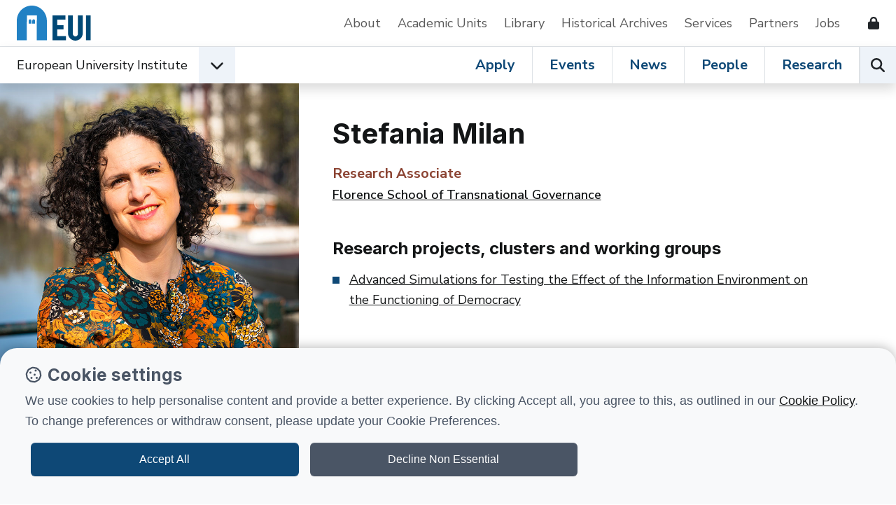

--- FILE ---
content_type: text/html; charset=utf-8
request_url: https://www.eui.eu/people?id=stefania-milan
body_size: 8289
content:
<!DOCTYPE html>
<html lang="en-GB">
<head><meta charset="utf-8"><title>
	Stefania Milan • European University Institute
</title>
    
    
    
    
    <meta name="GENERATOR" content="Contensis CMS Version 17.0" />


<link href="/web-production/code/assets/css/bootstrap.min.css?v=12&amp;version=2966304?version=2966304" rel="stylesheet" type="text/css" />
<link href="/web-production/code/assets/css/owl.carousel.min.css?version=2965657?version=2965657" rel="stylesheet" type="text/css" />
<link href="/web-production/code/assets/css/style2021.css?v=15&amp;version=3011913?version=3011913" rel="stylesheet" type="text/css" />
<link href="/web-production/code/assets/addEvent/css/addEvent.css?version=2953880" rel="stylesheet" type="text/css" />
<link href="/web-production/code/assets/css/glightbox.min.css?version=2967240" rel="stylesheet" type="text/css" />
<meta http-equiv="X-UA-Compatible" content="IE=edge"><meta name="viewport" content="width=device-width, initial-scale=1"><link rel="stylesheet" media="print" onload="this.onload=null;this.removeAttribute('media');" href="https://fonts.googleapis.com/css2?family=Inter:wght@400;500;600;700&display=swap"><link rel="stylesheet" media="print" onload="this.onload=null;this.removeAttribute('media');" href="https://fonts.googleapis.com/css2?family=Nunito+Sans:ital,wght@0,400;0,600;0,700;1,400&display=swap"><link rel="apple-touch-icon" sizes="180x180" href="/web-production/code/assets/favicon/apple-touch-icon.png"><link rel="icon" type="image/png" sizes="32x32" href="/web-production/code/assets/favicon/favicon-32x32.png"><link rel="icon" type="image/png" sizes="16x16" href="/web-production/code/assets/favicon/favicon-16x16.png"><link rel="manifest" href="/web-production/code/assets/favicon/webmanifest.json"><link rel="mask-icon" href="/web-production/code/assets/favicon/safari-pinned-tab.svg" color="#2581c4"><!--[if lt IE 9]><script src="/NewGenerationSite/j/html5shiv.js"></script><script src="/NewGenerationSite/j/respond.min.js"></script><![endif]--><meta name='image' content='https://www.eui.eu/Content-Types-Assets/Uploads/People/Photos/Stefania-Milan.x615c87bd.jpg'>
<meta itemprop='image' content='https://www.eui.eu/Content-Types-Assets/Uploads/People/Photos/Stefania-Milan.x615c87bd.jpg'>
<meta property='twitter:card' content='summary_large_image'>
<meta property='twitter:image' content='https://www.eui.eu/Content-Types-Assets/Uploads/People/Photos/Stefania-Milan.x615c87bd.jpg'>
<meta property='og:image' content='https://www.eui.eu/Content-Types-Assets/Uploads/People/Photos/Stefania-Milan.x615c87bd.jpg'>
<meta itemprop='name' content='Stefania Milan'>
<meta property='twitter:title' content='Stefania Milan'>
<meta property='og:title' content='Stefania Milan'>
<meta property='og:url' content='https://www.eui.eu/people?id=stefania-milan'>
<meta property='og:site_name' content='European University Institute'>
<meta property='og:locale' content='en_GB'>
<meta property='og:type' content='website'>
<meta property='twitter:card' content='summary'>
<meta property='twitter:site' content='@EUI_EU'>
<link rel='canonical' href='https://www.eui.eu/people?id=stefania-milan'></link>
<script src='https://kit.fontawesome.com/cf5261b548.js' crossorigin='anonymous'></script>
<style type="text/css">
@media all
{
h1.pageTitle{display:none!important;}
}
</style>
<!--
ControlID:Ctrl9f2cebfe1b74423292d12a8b9d3f9d97 of type CMS_API.WebUI.WebControls.RazorView has set the maximum duration to 86400 seconds
ControlID:Ctrlb378de412f58458ab806b6ebf7cc7679 of type CMS_API.WebUI.WebControls.RazorView has set the maximum duration to 86400 seconds
ControlID:__Page of type ASP.people_aspx has set the maximum duration to 3600 seconds
Cache Enabled using rule ControlID:__Page of type ASP.people_aspx has set the maximum duration to 3600 seconds
Cache Page Render Time 23/01/2026 13:16:35

--></head>
<body>    
    <form method="post" action="/people?id=stefania-milan" id="form1">
<div class="aspNetHidden">
<input type="hidden" name="ScriptManager_HiddenField" id="ScriptManager_HiddenField" value="" />
<input type="hidden" name="__EVENTTARGET" id="__EVENTTARGET" value="" />
<input type="hidden" name="__EVENTARGUMENT" id="__EVENTARGUMENT" value="" />
<input type="hidden" name="__VIEWSTATE" id="__VIEWSTATE" value="YBvJE6QY5MP2hMzxZS57wDwxMYvGZXD2D5Hsq9HORJzmykhUWihpsku6IqRIhVQ05oc9OnsgYhTQ7Hf633slPjGSgRI=" />
</div>

<script type="text/javascript">
//<![CDATA[
var theForm = document.forms['form1'];
if (!theForm) {
    theForm = document.form1;
}
function __doPostBack(eventTarget, eventArgument) {
    if (!theForm.onsubmit || (theForm.onsubmit() != false)) {
        theForm.__EVENTTARGET.value = eventTarget;
        theForm.__EVENTARGUMENT.value = eventArgument;
        theForm.submit();
    }
}
//]]>
</script>


<script src="/events/WebResource.axd?d=pynGkmcFUV13He1Qd6_TZN39qq-b5RNwbCV5iMpxektaDPrW5pfPdakycwD5GmjQpYMnpw2&amp;t=638113652409539001" type="text/javascript"></script>


<script src="/ScriptResource.axd?d=uHIkleVeDJf4xS50Krz-yArUyBtZItU56L3hH-k23K6FJvIsXVuOb-z1ooga0jaUkRooKviCygbEc5J_EOJECV6uViefdpsxmFI3fUcHWglFoetu6uSA-RoPKY1Sg5TH_vVpikgdMrFoqckoQu_cutVenTw1&amp;t=49337fe8" type="text/javascript"></script>
<script src="/ScriptResource.axd?d=Jw6tUGWnA15YEa3ai3FadPC_4v1Cb2oVrWWTxa_EzCgJgKUUoWsZiV5KVqVc29gVdCvmf6D3opGeAMbR2ht0hbGuth2b8xxBOBpC_X971jKyKAHPuGBo4mO2IyPCZFIS7gCDdSupyHcBlS3BBkR2ZOjg6Ws1&amp;t=49337fe8" type="text/javascript"></script>		<script  type="text/javascript" src="/web-production/code/assets/js/jQuery.min.js?version=2955844&amp;build=170128"></script>
<script type="text/javascript">
//<![CDATA[
Sys.WebForms.PageRequestManager._initialize('ctl00$ctl00$ScriptManager', 'form1', [], [], [], 90, 'ctl00$ctl00');
//]]>
</script>

        
    



<div class="d-none" id="tracking_code" data-type=""></div>

<div class="d-none" id="page_info" data-version="content_types" data-id="613c9ad0-51c2-476a-8790-b5df1ecd63a6" data-language="en-GB" data-contentype="people" data-indexname="people" data-versionstatus="published" data-people_email="stefania.milan@eui.eu" data-objectid="stefania-milan" data-hasnode="" data-nodeid="" ></div>

	<a class="visually-hidden-focusable" href="#main">Skip to content</a>
	<header class="site-header bg-white border-xl-bottom">
		<div class="container-fluid p-0">
			<div class="d-flex d-xl-none w-auto position-fixed top-0 end-0 z-9999 py-3">
				<button class="navbar-toggler p-0 me-4 ms-auto hamburger hamburger--spin" aria-controls="top-nav" aria-expanded="false" aria-label="Toggle navigation" type="button" data-bs-toggle="collapse" data-bs-target="#top-nav"> 
					<span class="hamburger-box">
						<span class="hamburger-inner"></span>
						<span class="visually-hidden">Open menu</span>
					</span>
				</button>
			</div>
			<div class="row g-0 position-relative z-996 ps-xl-4 py-xl-2 bg-white">
				<nav class="navbar navbar-expand-xl d-flex py-0" aria-label="Secondary Navigation">
					<div id="logo" class="d-none d-xl-inline-flex align-items-center w-auto">
						<a class="d-inline-flex mx-4 ms-xl-0 me-lg-5 text-decoration-none" title="Go to EUI home page" href="/en/home"> 
							<img alt="European University Institute logo" src="https://www.eui.eu/web-production/code/assets/img/logo-eui.svg">
						</a>
					</div>
					<div id="top-nav" class="bg-white w-sm-75 w-md-50 shadow shadow-xl-none navbar-collapse collapse">
						<div class="d-flex flex-column flex-xl-row justify-content-end align-items-xl-center w-100">
							<a href="/en/public/about" class="d-inline-block pb-2 px-3 px-xl-0 py-xl-2 me-xl-4 me-xxl-5 mt-2 my-xl-0 border-bottom border-xl-none text-decoration-none text-grey" title="Go to About the EUI">About</a>
							<a href="/en/academic-units" class="d-inline-block pb-2 px-3 px-xl-0 py-xl-2 me-xl-4 me-xxl-5 mt-2 my-xl-0 border-bottom border-xl-none text-decoration-none text-grey" title="Go to Academic Units">Academic Units</a>
							<a href="/en/services/library" class="d-inline-block pb-2 px-3 px-xl-0 py-xl-2 me-xl-4 me-xxl-5 mt-2 my-xl-0 border-bottom border-xl-none text-decoration-none text-grey" title="Go to EUI Library">Library</a>
							<a href="/en/academic-units/historical-archives-of-the-european-union" class="d-inline-block pb-2 px-3 px-xl-0 py-xl-2 me-xl-4 me-xxl-5 mt-2 my-xl-0 border-bottom border-xl-none text-decoration-none text-grey" title="Go to Historical Archives of European Union">Historical Archives</a>
							<a href="/en/services" class="d-inline-block pb-2 px-3 px-xl-0 py-xl-2 me-xl-4 me-xxl-5 mt-2 my-xl-0 border-bottom border-xl-none text-decoration-none text-grey" title="Go to Support Services">Services</a>
							<a href="/en/services/development-and-external-relations/partnerships" class="d-inline-block pb-2 px-3 px-xl-0 py-xl-2 me-xl-4 me-xxl-5 mt-2 my-xl-0 border-bottom border-xl-none text-decoration-none text-grey" title="Go to EUI Partners">Partners</a>
							<a href="/About/JobOpportunities" class="d-inline-block pb-2 px-3 px-xl-0 py-xl-2 me-xl-4 me-xxl-5 mt-2 my-xl-0 border-bottom border-xl-none text-decoration-none text-grey" title="Go to Job opportunities at the EUI">Jobs</a>
							<!--<a href="/en/public/covid-19-information" class="d-inline-block pb-2 px-3 px-xl-0 py-xl-2 me-xl-4 me-xxl-5 mt-2 my-xl-0 border-bottom border-xl-none text-decoration-none text-danger" title="Go to COVID-19 information for the EUI community and visitors">Covid-19 Info</a>-->
							<a href="/web-production/system/intranet-resources" class="d-inline-flex align-items-center pb-2 px-3 px-xl-0 py-xl-2 me-xl-4 mt-2 my-xl-0 border-bottom border-xl-none text-decoration-none text-dark" data-bs-toggle="tooltip" data-bs-placement="left" aria-label="Resources for EUI Members" title="Go to Resources for EUI Members (Login required)">
								<span class="d-xl-none">Resources for EUI Members</span>
								<span class="fas fa-lock ms-3" aria-hidden="true"></span>
							</a>
						</div>
					</div>
				</nav>
			</div>
		</div>
	</header>
	<nav id="navigation" class="position-relative sticky-top w-100 bg-white z-9996 shadow" aria-label="Primary Navigation">
		<div class="container-fluid p-0 d-xl-flex">
			<div class="d-flex align-items-center dropdown">
				<span id="logo-small" class="d-flex ms-4">
					<a href="/en/home" title="Go to EUI home page"><img class="d-xl-none" src="https://www.eui.eu/web-production/code/assets/img/logo-eui.svg" alt="European University Institute logo"></a>
				</span>
				<div id="affiliation" class="d-inline-flex align-items-center">
					<div class="d-flex align-items-center">
							<a class="d-none d-md-block ms-4 ms-xl-0 py-2 link-dark text-decoration-none" href="/en/home" title="Go to EUI home page">European University Institute</a>
						<button type="button" id="dropdownEUIunits" data-bs-toggle="dropdown" aria-expanded="false" aria-label="Academic Units Menu" class="d-flex align-items-center justify-content-center position-lg-static ms-3 mb-0 btn bg-light rounded-0">
							<span class="fas fa-chevron-down fs-5 transition-transform" aria-hidden="true"></span>
							<span class="visually-hidden">Open EUI Academic Units menu</span>
						</button>
						<div class="dropdown-menu p-0 rounded-0 shadow" aria-labelledby="dropdownEUIunits">
							<ul class="list-group list-group-flush">
								<li class="list-group-item border-0 py-0 bg-primary"><span class="px-0 dropdown-item-text fw-bold fs-5 text-white">Jump to:</span></li>
								<li class="list-group-item py-0"><a class="d-inline-block py-2 link-dark text-decoration-none" href="/en/academic-units/department-of-economics" title="Go to Department of Economics">Department of Economics</a></li>
								<li class="list-group-item py-0"><a class="d-inline-block py-2 link-dark text-decoration-none" href="/en/academic-units/department-of-history" title="Go to Department of History">Department of History</a></li>
								<li class="list-group-item py-0"><a class="d-inline-block py-2 link-dark text-decoration-none" href="/en/academic-units/department-of-law" title="Go to Department of Law">Department of Law</a></li>
								<li class="list-group-item py-0"><a class="d-inline-block py-2 link-dark text-decoration-none" href="/en/academic-units/political-and-social-sciences" title="Go to Department of Political and Social Sciences">Department of Political and Social Sciences</a></li>
								<li class="list-group-item py-0"><a class="d-inline-block py-2 link-dark text-decoration-none" href="/en/academic-units/school-of-transnational-governance" title="Go to Florence School of Transnational Governance">Florence School of Transnational Governance</a></li>
								<li class="list-group-item py-0"><a class="d-inline-block py-2 link-dark text-decoration-none" href="/en/academic-units/max-weber-programme-for-postdoctoral-studies" title="Go to Max Weber Programme for Postdoctoral Studies">Max Weber Programme for Postdoctoral Studies</a></li>
								<li class="list-group-item py-0"><a class="d-inline-block py-2 link-dark text-decoration-none" href="/en/academic-units/robert-schuman-centre-for-advanced-studies" title="Go to Robert Schuman Centre for Advanced Studies">Robert Schuman Centre for Advanced Studies</a></li>								
							</ul>
						</div>
					</div>
				</div>
			</div>
			<div class="position-relative border-top border-xl-none ms-xl-auto lh-1">
				<div class="d-inline-flex w-100">
					<div class="d-flex ms-auto overflowX-scroll overflowY-hidden overflowX-md-visible">
						<a class="d-inline-flex align-items-center px-4 mb-0 text-decoration-none link-primary fs-xl-5 fw-bold lh-1 border-end" title="Go to Apply at EUI" href="/en/public/educational-programmes">Apply</a>
						<a class="d-inline-flex align-items-center px-4 mb-0 text-decoration-none link-primary fs-xl-5 fw-bold lh-1 border-end" title="Go to Events at the EUI" href="/events">Events</a>
						<a class="d-inline-flex align-items-center px-4 mb-0 text-decoration-none link-primary fs-xl-5 fw-bold lh-1 border-end" title="Go to News from the EUI" href="/news-hub">News</a>
						<a class="d-inline-flex align-items-center px-4 mb-0 text-decoration-none link-primary fs-xl-5 fw-bold lh-1 border-end" title="Go to People at the EUI" href="/people">People</a>
						<a class="d-inline-flex align-items-center px-4 mb-0 text-decoration-none link-primary fs-xl-5 fw-bold lh-1 border-lg-end" title="Go to Research at the EUI" href="/en/public/research">Research</a>
					</div>
					<div class="d-flex">
						<button type="button" id="open-search" class="p-0 mb-0 btn bg-light border-start rounded-0" aria-label="Search the EUI website" title="Search the EUI website">
							<span class="visually-hidden">Search</span>
							<span class="fas fa-search fs-5" aria-hidden="true"></span>
						</button>
					</div>				
				</div>
			</div>
		</div>	
	</nav>
	<div id="header-search" class="row g-0 w-100 p-5 bg-white shadow position-fixed z-999">
		<div class="p-4 d-lg-flex position-relative">
			<div class="d-flex flex-fill">
				<div class="input-group mb-3 mb-lg-0 me-lg-5">
					<label class="visually-hidden" for="searchEUI">Search European University Institute website</label>
					<input id="searchEUI" name="searchEUI" class="form-control form-control-lg rounded-0" type="text" placeholder="Search">
					<button id="searchEUIButton" class="btn btn-primary btn-lg rounded-0"><span class="visually-hidden">Search</span><span class="fas fa-search"></span></button>
				</div>
			</div>
			<div class="d-flex align-items-center">
				<fieldset>
    				<legend class="visually-hidden">Search in:</legend>
					<div class="d-inline-flex w-auto align-items-center">
						<input class="form-check-input m-0" type="radio" name="inlineRadioOptions" id="inlineRadio1" value="option1" checked="">
						<label class="form-check-label ms-2 fw-medium" for="inlineRadio1">Web</label>
					</div>
					<div class="d-inline-flex w-auto align-items-center ms-5">
						<input class="form-check-input m-0" type="radio" name="inlineRadioOptions" id="inlineRadio2" value="option2">
						<label class="form-check-label ms-2 fw-medium" for="inlineRadio2">People</label>
					</div>
					<div class="d-inline-flex w-auto align-items-center mx-5">
						<input class="form-check-input m-0" type="radio" name="inlineRadioOptions" id="inlineRadio3" value="option3">
						<label class="form-check-label ms-2 fw-medium" for="inlineRadio3">Research</label>
					</div>
					<div class="d-inline-flex">
						<button type="button" class="border-none bg-transparent p-0 fs-5" data-bs-toggle="popover" data-bs-trigger="focus" data-bs-placement="bottom" data-bs-html="true" data-bs-content="Select <b>'Web'</b> to perform a generic search on the website.<br /><br />Select <b>'People'</b> to search for EUI people.<br /><br />Select <b>'Research'</b> to browse the research at the EUI." data-bs-original-title="EUI Search">
							<span class="visually-hidden">Help</span>
							<span class="far fa-question-circle text-primary" aria-hidden="true"></span>
						</button>
					</div>
				</fieldset>	
			</div>
		</div>
	</div>




<main class="position-relative" id="main">
<div class="container-fluid p-0 mx-auto position-relative">




     <div class="d-none" id="entryid" data-indexname="people" data-ct="people" data-entryid="613c9ad0-51c2-476a-8790-b5df1ecd63a6" data-versionStatus="published"></div>
		<!-- Academic single profile -->
		<section>
			<div class="row g-0">
				<div class="col-12 col-md-12 col-lg-4 col-xl-4 col-xxl-3 pe-xxxl-5">
					<div class="row g-0">
						<div class="col-12 col-sm-4 col-lg-12">
								<figure class="mb-0 ratio ratio-1x1 overflow-hidden object-fit-cover">
									<img class="h-auto" src="/Content-Types-Assets/Uploads/People/Photos/Stefania-Milan.x615c87bd.jpg" alt="Portrait picture of Stefania Milan" />
								</figure>
						</div>
					
					<div class="col-12 col-sm-8 d-lg-none p-4 p-md-5">
	<h1 class="fw-bold mb-3">Stefania Milan</h1>

			<p class="mb-0 fs-5 fw-bold text-red">Research Associate</p>
				<p class="fw-semi-bold">
					<a href="/en/academic-units/school-of-transnational-governance" title="Florence School of Transnational Governance" class="link-dark">Florence School of Transnational Governance</a>
				</p>

</div>

					</div>	
					<div class="p-4 p-md-5 p-lg-4 p-xl-5 bg-light">
						<div>
							<p class="mb-3 h5 fw-bold">Contact info</p>
							<p class="d-flex align-items-center">
								<span class="fas fa-envelope me-3 fs-5"></span><a class="link-dark text-break" href="mailto:stefania.milan@eui.eu" title="Send email to stefania.milan@eui.eu">stefania.milan@eui.eu</a>
							</p>

						</div>








							<div class="pt-5 mt-4 border-top">
								<p class="mb-3 h5 fw-bold">Working languages</p>
								<p>Italian, English, Spanish, Dutch, Portuguese, German</p>
							</div>	





					</div>
				</div>
				<div class="col-12 col-md-11 col-lg-8 col-xxl-7 col-xxxl-6 px-4 px-lg-5 pt-lg-5 mx-auto mx-lg-0 ms-xxl-5">
					<div class="d-none d-lg-block">
						<h1 class="fw-bold mb-3">Stefania Milan</h1>
									<p class="mb-0 fs-5 fw-bold text-red">Research Associate</p>
										<p class="fw-semi-bold"><a href="/en/academic-units/school-of-transnational-governance" title="Florence School of Transnational Governance" class="link-dark">Florence School of Transnational Governance</a></p>

						
					</div>


				<div class="my-5">
					<h3 class="mb-3 fs-5 fs-lg-4 fw-bold">Research projects, clusters and working groups</h3>
											<ul class="row g-0 mb-0 list-unstyled square-bullet ">
								<li class="col-12 col-md-12 mb-3 pe-md-5">
									<a class="link-dark" title="View Advanced Simulations for Testing the Effect of the  Information Environment on the Functioning of Democracy" href="/research-hub?id=advanced-simulations-for-testing-the-effect-of-the-information-environment-on-the-functioning-of-democracy">Advanced Simulations for Testing the Effect of the  Information Environment on the Functioning of Democracy</a>
								</li>
						</ul>
									</div>




					
							<div class="my-5">
								<h3 class="mb-3 fs-5 fs-lg-4 fw-bold">Recent research output</h3>
								<ul class="mb-0 list-unstyled square-bullet">
									<li>
										MILAN, Stefania; TRERE, Emiliano (2024), 
										<a href="https://cadmus.eui.eu/entities/publication/93884857-4b94-5b90-8f50-4978f330c31a" title="View Against decolonial reductionism : the impact of Latin American thinking on the data decolonization project" class="link-dark">Against decolonial reductionism : the impact of Latin American thinking on the data decolonization project</a>, 
										<b>Article</b>
									</li>
									<li>
										FLESHER FOMINAYA, Cristina; MILAN, Stefania; BERALDO, Davide (2024), 
										<a href="https://cadmus.eui.eu/entities/publication/11befdae-daf5-58b5-b967-498f83723d22" title="View Contentious data in movement" class="link-dark">Contentious data in movement</a>, 
										<b>Book</b>
									</li>
									<li>
										MILAN, Stefania (2024), 
										<a href="https://cadmus.eui.eu/entities/publication/af73b594-ba15-59b4-a34f-c85f13b6a9eb" title="View Commentary : taking to machines : knowledge production and social relations in the age of governance by data infrastructure" class="link-dark">Commentary : taking to machines : knowledge production and social relations in the age of governance by data infrastructure</a>, 
										<b>Contribution to book</b>
									</li>
									<li>
										MILAN, Stefania; BERALDO, Davide (2024), 
										<a href="https://cadmus.eui.eu/entities/publication/b756ebed-c621-535d-911b-8bac5beb6273" title="View Data in movement : the social movement society in the age of datafication" class="link-dark">Data in movement : the social movement society in the age of datafication</a>, 
										<b>Contribution to book</b>
									</li>
									<li>
										MILAN, Stefania (2024), 
										<a href="https://cadmus.eui.eu/entities/publication/7574ba9c-fd36-5a92-aed0-0d8971b91339" title="View Resistance in the data-driven society" class="link-dark">Resistance in the data-driven society</a>, 
										<b>Article</b>
									</li>
									<li>
										MILAN, Stefania (2024), 
										<a href="https://cadmus.eui.eu/entities/publication/6e4a59d4-a756-5402-978a-d651b3d88326" title="View Afterword : from number politics to infrastructure politics : notes on context and methods" class="link-dark">Afterword : from number politics to infrastructure politics : notes on context and methods</a>, 
										<b>Article</b>
									</li>

								</ul>
							</div>
								<p>
											<a class="d-inline-flex link-dark fw-bold lh-1" href="https://cadmus.eui.eu/search?f.entityType=Person,equals&amp;spc.page=1&amp;query=30994" title="Go to Cadmus">View more Research Output
			<span class="visually-hidden">Go to Cadmus</span>
			<span class="d-flex align-items-center position-relative ms-3">
				<span class="d-flex align-items-center">
					<span class="the-arrow arrow-dark">
						<span class="shaft"></span>
					</span>
				</span>
			</span>
		</a>

								</p>

				</div>
			</div>
		</section>
		<!-- /Academic single profile -->
        <div class="d-none" id="ga_aff" data-aff="{}"></div>
























</div>
<div class="overlay"></div>
</main>


<footer>
			<section>
				<div class="row g-0 d-flex p-4 py-lg-5">
					<div class="col-12 col-md-6 col-xxl-4 px-md-4 mb-md-4 mb-xxl-0">
						<h2 class="fw-bold display-5">EUI Newsletter</h2>
						<p class="mb-0 text-red fw-semi-bold">Stay up to date!</p>
					</div>
					<div class="col-12 col-md-6 col-xxl-5 px-md-4 px-lg-5 fs-lg-5 border-md-start border-dark my-4 mt-md-0 mb-xxl-0">Analyses and commentary on social, political, legal, and economic issues from the Institute's academic community.</div>
					<div class="col-12 col-md-6 col-xxl-3 px-md-4 d-flex align-self-start justify-content-xxl-center">
						<a href="https://eui1.microsoftcrmportals.com/EUI_subscription_centre/" class="btn btn-dark btn-lg d-flex w-xl-50 justify-content-center rounded-0">Subscribe</a>
					</div>
				</div>
			</section>
				<section class="bg-primary text-white py-4">
					<div class="d-flex flex-column align-items-center px-4 px-md-5">
						<h3 class="mb-0">Follow European University Institute:</h3>
						<div class="mt-4 pt-4 border-top">
							<span class="h5 mb-md-0 me-3 me-lg-4">
								<a href="https://www.linkedin.com/school/european-university-institute/" title="European University Institute on Linkedin" class="text-decoration-none link-light">
									<span class="fa-brands fa-linkedin fs-2"></span>
									<span class="visually-hidden">European University Institute on Linkedin</span>
								</a>
							</span>					
							<span class="h5 mb-md-0 me-3 me-lg-4">
								<a href="https://bsky.app/profile/eui-eu.bsky.social" title="European University Institute on Bluesky" class="text-decoration-none link-light">
									<span class="fa-brands fa-square-bluesky fs-2"></span>
									<span class="visually-hidden">European University Institute on Bluesky</span>
								</a>
							</span>
							<span class="h5 mb-md-0 me-3 me-lg-4">
								<a href="https://twitter.com/EUI_EU" title="European University Institute on X" class="text-decoration-none link-light">
									<span class="fa-brands fa-x-twitter fs-2"></span>
									<span class="visually-hidden">European University Institute on X</span>
								</a>
							</span>
							<span class="h5 mb-md-0 me-3 me-lg-4">
								<a href="https://www.facebook.com/EuropeanUniversityInstitute" title="European University Institute on Facebook" class="text-decoration-none link-light">
									<span class="fa-brands fa-facebook fs-2"></span>
									<span class="visually-hidden">European University Institute on Facebook</span>
								</a>
							</span>
							<span class="h5 mb-md-0 me-3 me-lg-4">
								<a href="https://www.youtube.com/user/euiweb" title="European University Institute on Youtube" class="text-decoration-none link-light">
									<span class="fa-brands fa-youtube fs-2"></span>
									<span class="visually-hidden">European University Institute on Youtube</span>
								</a>
							</span>
							<span class="h5 mb-md-0">
								<a href="https://www.instagram.com/europeanuniversityinstitute/" title="European University Institute on Instagram" class="text-decoration-none link-light">
									<span class="fa-brands fa-instagram fs-2"></span>
									<span class="visually-hidden">European University Institute on Instagram</span>
								</a>
							</span>
						</div>
					</div>
				</section>
		<section class="py-4 py-md-5 px-lg-0 bg-light">
			<div class="container-fluid p-0">
				<div class="row g-0">
					<div class="col-12 col-md-6 col-xl-4 px-4 px-md-5 mb-5">
						<h4 class="h5 mb-3 fw-bold">Academic units</h4>
						<ul class="list-unstyled mb-0">
							<li class="pl-0"><a class="d-inline-block link-dark py-2 text-decoration-none" href="/en/academic-units/department-of-economics">Economics</a></li>
							<li class="pl-0"><a class="d-inline-block link-dark py-2 text-decoration-none" href="/en/academic-units/department-of-history">History</a></li>
							<li class="pl-0"><a class="d-inline-block link-dark py-2 text-decoration-none" href="/en/academic-units/department-of-law">Law</a></li>
							<li class="pl-0"><a class="d-inline-block link-dark py-2 text-decoration-none" href="/en/academic-units/political-and-social-sciences">Political and Social Sciences</a></li>
							<!--<li class="pl-0"><a class="d-inline-block link-dark py-2 text-decoration-none" href="/en/academic-units/academy-of-european-law">Academy of European Law</a></li>-->
							<li class="pl-0"><a class="d-inline-block link-dark py-2 text-decoration-none" href="/en/academic-units/school-of-transnational-governance">Florence School of Transnational Governance</a></li>
							<li class="pl-0"><a class="d-inline-block link-dark py-2 text-decoration-none" href="/en/academic-units/max-weber-programme-for-postdoctoral-studies">Max Weber Programme</a></li>
							<li class="pl-0"><a class="d-inline-block link-dark py-2 text-decoration-none" href="/en/academic-units/robert-schuman-centre-for-advanced-studies">Robert Schuman Centre for Advanced Studies</a></li>
						</ul>
					</div>
					<div class="col-12 col-md-6 col-xl-4 px-4 px-md-5 mb-5 border-lg-start">
						<h4 class="h5 mb-3 fw-bold">Apply</h4>
						<ul class="list-unstyled mb-0">
							<li class="pl-0"><a class="d-inline-block link-dark py-2 text-decoration-none" href="/apply?dis_programmes%5BrefinementList%5D%5BcleanEntryData.type%5D%5B0%5D=Doctoral%20Programme">Doctoral programmes</a></li>
							<li class="pl-0"><a class="d-inline-block link-dark py-2 text-decoration-none" href="/apply?dis_programmes%5BrefinementList%5D%5BcleanEntryData.type%5D%5B0%5D=Master%27s%20Programme">Master's programmes</a></li>
							<li class="pl-0"><a class="d-inline-block link-dark py-2 text-decoration-none" href="/apply?dis_programmes%5BrefinementList%5D%5BcleanEntryData.type%5D%5B0%5D=Executive%20Training">Executive training</a></li>
							<li class="pl-0"><a class="d-inline-block link-dark py-2 text-decoration-none" href="/apply?dis_programmes%5BrefinementList%5D%5BcleanEntryData.type%5D%5B0%5D=Fellowship">Fellowships</a></li>
							<li class="pl-0"><a class="d-inline-block link-dark py-2 text-decoration-none" href="/apply?dis_programmes%5BrefinementList%5D%5BcleanEntryData.type%5D%5B0%5D=Summer%20School">Summer schools</a></li>
							<!--<li class="pl-0"><a class="d-inline-block link-dark py-2 text-decoration-none" href="/apply.aspx?id=llm-programme-in-comparative-european-and-international-laws">Master of Laws</a></li>-->
							<!--<li class="pl-0"><a class="d-inline-block link-dark py-2 text-decoration-none" href="/ProgrammesAndFellowships/AcademicCareersObservatory">Academic Careers Observatory</a></li>-->
						</ul>
					</div>
					<div class="col-12 col-md-6 col-xl-4 px-4 px-md-5 mb-5 mb-md-0 mb-xl-5 border-xl-start">
						<h4 class="h5 mb-3 fw-bold">Services/Resources</h4>
						<ul class="list-unstyled mb-0">
							<li class="pl-0"><a class="d-inline-block link-dark py-2 text-decoration-none" href="/en/services/library">Library</a></li>
							<li class="pl-0"><a class="d-inline-block link-dark py-2 text-decoration-none" href="/en/academic-units/historical-archives-of-the-european-union">Historical Archives of the European Union</a></li>
							<li class="pl-0"><a class="d-inline-block link-dark py-2 text-decoration-none" href="/en/services/development-and-external-relations/partnerships/external-relations/civica">CIVICA</a></li>
							<li class="pl-0"><a class="d-inline-block link-dark py-2 text-decoration-none" href="/en/services">Support Services</a></li>
							<li class="pl-0"><a class="d-inline-block link-dark py-2 text-decoration-none" href="/en/public/about/campus">Campus facilities</a></li>
							<li class="pl-0"><a class="d-inline-block link-dark py-2 text-decoration-none" href="/en/public/about/alumni">Alumni</a></li>
							<li class="pl-0"><a class="d-inline-block link-dark py-2 text-decoration-none" href="/About/Visitors">Visitors at the EUI</a></li>
							<li class="pl-0"><a class="d-inline-block link-dark py-2 text-decoration-none" href="/About/Tenders">Tenders</a></li>
						</ul>
					</div>
					<div class="col-12 col-md-6 col-xl-12 px-4 px-md-5 border-lg-start border-xl-none">
						<div class="d-xl-flex align-items-start">
							<div class="mb-3 pe-2 mb-xl-0 me-xl-4 border-end border-dark">
								<img class="w-100" alt="Erasmus+ logo" src="/web-production/code/assets/img/co-founded-by-eu-logo.svg" style="max-width:200px;">        
							</div>
							<div class="w-100 w-xl-50">
								<p class="mb-0 smaller">Funded by the European Union. Views and opinions expressed are however those of the author(s) only and do not necessarily reflect those of the European Union or the European Education and Culture Executive Agency (EACEA). Neither the European Union nor EACEA can be held responsible for them.</p>
							</div>
						</div>
					</div>
				</div>
			</div>
		</section>
	<div class="p-4 px-md-5 bg-primary text-white">
		<p class="mb-2 small">
			<a href="/AboutTheWebsite/Disclaimer" class="d-inline-block py-2 me-3 lh-lg link-white">Terms and conditions</a>
			<a href="/About/DataProtection" class="d-inline-block py-2 me-3 lh-lg link-white">Data protection</a>
			<a href="/en/public/about/eui-health-safety-and-security" class="d-inline-block py-2 me-3 lh-lg link-white">Health, safety and security</a>
			<a href="/AboutTheWebsite/Accessibility" class="d-inline-block py-2 me-3 lh-lg link-white">Accessibility</a>
			<a href="/en/public/about/feedback" class="d-inline-block py-2 me-3 lh-lg link-white">Feedback</a>
		</p>
		<p class="mb-0 small">&copy; European University Institute 2026, Badia Fiesolana - Via dei Roccettini 9, I-50014 San Domenico di Fiesole (FI) - Italy</p>
	</div>
</footer>

<a id="back-to-top" href="#" title="Back to top" class="position-fixed z-999 btn btn-dark btn-lg back-to-top rounded-0 shadow" role="button">
	<span class="visually-hidden">Go back to top of the page</span><span class="fa-solid fa-arrow-up"></span>
</a>

    
<div class="aspNetHidden">

	<input type="hidden" name="__VIEWSTATEGENERATOR" id="__VIEWSTATEGENERATOR" value="7E0D392A" />
	<input type="hidden" name="__VIEWSTATEENCRYPTED" id="__VIEWSTATEENCRYPTED" value="" />
</div>
		<script  type="text/javascript" src="/web-production/code/assets/js/bootstrap.min.js?version=2965940&amp;build=170128"></script>
		<script  type="text/javascript" src="/web-production/code/assets/js/owl.carousel.min.js?version=2953918&amp;build=170128"></script>
		<script  type="text/javascript" src="/web-production/code/assets/js/core.js?version=2996493&amp;build=170128"></script>
		<script  type="text/javascript" src="/NewGenerationSite/j/tagmanager.js?version=2981356&amp;build=170128"></script>
		<script  type="text/javascript" src="/web-production/code/assets/js/lazysizes.min.js?version=2955825&amp;build=170128"></script>
		<script  type="text/javascript" src="/web-production/code/assets/js/glightbox.min.js?version=2967236&amp;build=170128"></script>
</form>
</body>
</html>

--- FILE ---
content_type: application/javascript
request_url: https://www.eui.eu/web-production/code/assets/js/core.js?version=2996493&build=170128
body_size: 5391
content:
///local PreviewUser login
if(window.location.href.indexOf('PreviewUser%3dtemp_access') > -1 || window.location.href.indexOf('PreviewUser=temp_access') > -1){
      jQuery("#LogonControl_LoginPanel").attr('style',"display:block!important");
      jQuery(".sys_wsfed-logon").attr('style',"display:none;");
}

let isPreview = false;
if(window.location.hostname === 'preview-eui.cloud.contensis.com') {
    isPreview = true;
}

/*
===============================================================================================
    DOM Ready
===============================================================================================
*/

$(document).ready(function(){

    /*
    ===============================================================================================
        Check browser version
    ===============================================================================================
    */

	function isItIE() {
	    user_agent = navigator.userAgent;
	    var is_it_ie = user_agent.indexOf("MSIE ") > -1 || user_agent.indexOf("Trident/") > -1;
	    return is_it_ie; 
	}

    var message = '<div class="row g-0 mt-5"><div class="col-12 col-md-9 mx-auto mt-5 p-5 border"><img src="https://www.eui.eu/web-production/code/assets/img/logo-eui.svg" alt="European University Institute logo" style="max-width:200px"/><h1 class="display-5 fw-bold mt-5 mb-4">We do not support Internet Explorer</h1><h3 class="mb-4">We kindly ask you to visit our website with a modern browser.</h3><p>On August 17, 2020, Microsoft published a timeline indicating that Microsoft Teams will stop supporting Internet Explorer 11 on November 30, 2020, whereas Microsoft 365 products will end Internet Explorer 11 support on August 17, 2021 (Source: <a href="https://en.wikipedia.org/wiki/Internet_Explorer_11" title="About Internet Explorer 11">Wikipedia</a>).</p><p>If you need support or have any questions regarding this, please <a href="mailto:webteam@eui.eu" title="Send email to: webteam@eui.eu">contact the EUI Web Unit.</a></p></div></div>';

	if (isItIE()){
	    //console.log('It is Internet Explorer');
        $('body').html(message);
	} 
    else {
	    //console.log('It is not Internet Explorer');
	}


    //return morning/afteroon/evening
    function get_time_name(){
            var d = new Date();
        var n = d.getHours();
        if (n < 12) {
            return "morning";
        }
        else if (n < 18) {
            return "afternoon";
        }
        else {
            return "evening";
        }
    }
    //replace id="get_time" with the get_time() string
    function replace_time(){
        //FIX FEDE: check if "get_time" element exists before calling "innerHTML"
        const timeElement = document.getElementById("get_time");
        if(timeElement) {
            var time = timeElement.innerHTML;
            var new_time = get_time_name();
            timeElement.innerHTML = new_time;
        }
    }
    replace_time();


    /*
    ===============================================================================================
        BOOSTRAP 5 Popover enabler
    ===============================================================================================
    */
    var popoverTriggerList = [].slice.call(document.querySelectorAll('[data-bs-toggle="popover"]'));
    var popoverList = popoverTriggerList.map(function (popoverTriggerEl) {
        return new bootstrap.Popover(popoverTriggerEl);
    });


    /*
    ===============================================================================================
        BOOSTRAP 5 Tooltip enabler
    ===============================================================================================
    */
    var tooltipTriggerList = [].slice.call(document.querySelectorAll('[data-bs-toggle="tooltip"]'));
    var tooltipList = tooltipTriggerList.map(function (tooltipTriggerEl) {
        return new bootstrap.Tooltip(tooltipTriggerEl);
    });


    /*
    ===============================================================================================
        Accordion
    ===============================================================================================
    */

    jQuery('.collapse').on('show.bs.collapse', function(e) {

        //console.log(e);

        jQuery(e.target).prev('div').find('.blue-collapse').addClass('bg-primary fw-bold text-white');
        //$(e.target).prev('div').find('.btn span').removeClass('text-truncate');
        //$(e.target).prev('div').find('.btn svg').removeClass('far fa-chevron-down');
        //$(e.target).prev('div').find('.btn svg').addClass('far fa-chevron-up');
        jQuery(e.target).prev('div').find('.btn .rotate-icon').addClass('fa-rotate-180');
    });

    jQuery('.collapse').on('hide.bs.collapse', function(e) {
        jQuery(e.target).prev('div').find('.blue-collapse').removeClass('bg-primary fw-bold text-white');
        //$(e.target).prev('div').find('.btn span').addClass('text-truncate');
        //$(e.target).prev('div').find('.btn svg').removeClass('far fa-chevron-up');
        //$(e.target).prev('div').find('.btn svg').addClass('far fa-chevron-down');
        jQuery(e.target).prev('div').find('.btn .rotate-icon').removeClass('fa-rotate-180');
    });


    /*
    ===============================================================================================
        Events multiple dates accordion 
    ===============================================================================================
    */

    jQuery('.multi-collapse').on('show.bs.collapse', function(e) {
        $('#collapseDates .btn-text').text('Show less dates');
        $('#collapseDates .fa-circle-chevron-down').addClass('fa-rotate-180');
    });
    
    jQuery('.multi-collapse').on('hide.bs.collapse', function(e) {
        $('#collapseDates .btn-text').text('Show all dates');
        $('#collapseDates .fa-circle-chevron-down').removeClass('fa-rotate-180');
    });  


    /* 
    ===============================================================================================
        Dropdown
    ===============================================================================================
    */

    jQuery('.dropdown').not('#sidebarDropdown').on('show.bs.dropdown', function() {
        jQuery(this).find('.btn').removeClass('bg-light').addClass('bg-primary text-white');
        jQuery(this).find('svg.fa-chevron-down').addClass('fa-rotate-180');
    });

    jQuery('.dropdown').not('#sidebarDropdown').on('hide.bs.dropdown', function() {
        jQuery(this).find('.btn').removeClass('bg-primary text-white').addClass('bg-light');
        jQuery(this).find('svg.fa-chevron-down').removeClass('fa-rotate-180');
    });


	/*
    ===============================================================================================
        SCROLL TO ANCHOR
    ===============================================================================================
 	*/

	// area[href*="#"] Added for Wheel Image -> /Research/Library/ResearchDataServices/Index.aspx
	// Remove links that don't actually link to anything
	jQuery('a[href*="#"], area[href*="#"]').not('[href="#"]').not('[href="#0"]').not('.nav-link').click(function(event) {

        // On-page links
		if (location.pathname.replace(/^\//, '') == this.pathname.replace(/^\//, '') && location.hostname == this.hostname) {
			var target = $(this.hash); // Figure out element to scroll to
			target = target.length ? target : jQuery('[name=' + this.hash.slice(1) + ']');
			if (target.length) {  // Does a scroll target exist? Only prevent default if animation is actually gonna happen
				event.preventDefault();
				jQuery('html, body').animate({
					scrollTop: (target.offset().top - 120)
				}, 1000, function() { // Callback after animation, must change focus					
					var $target = $(target);
					$target.focus();
					if ($target.is(":focus")) { // Checking if the target was focused
						return false;
					} else {
						$target.attr('tabindex', '-1'); // Adding tabindex for elements not focusable
						$target.focus(); // Set focus again
					};
				});
                window.location.hash = target.attr('id'); // Append hash to make browser back button work
			}
		}
	});


    /*
    ===============================================================================================
        Hamburger icon animation trigger
    ===============================================================================================
    */

    const hamburger = document.querySelector(".hamburger");
    if(hamburger) {
        hamburger.addEventListener("click", function() {
        hamburger.classList.toggle("is-active");
        });
    }
 

    /*
    ===============================================================================================
        OFFCANVAS NAVBAR BS5 (SOU 2023 project website)
    ===============================================================================================
    */
    var offCanvasButton = document.querySelector("#navbarSideCollapse");
    var offCanvasMenu = document.querySelector(".offcanvas-collapse");
	
    if(offCanvasButton){
        offCanvasButton.addEventListener('click', function(){
            offCanvasMenu.classList.toggle('open');
        });
    }


    /*
    ===============================================================================================
        OFFCANVAS MENU (Left filters & Compatibility pages)
    ===============================================================================================
    */

    jQuery('#open-sidebar').on('click', function() {
        jQuery('.overlay').fadeIn(500);
        jQuery('body').css('overflow', 'hidden');
    });

    jQuery('#close-sidebar').on('click', function() {
        jQuery('.overlay').fadeOut(500);
        jQuery('body').css('overflow', 'auto');
    }); 


    /*
    ===============================================================================================
        Overlay search
    ===============================================================================================
    */

    jQuery('#header-search').hide();

    var isOpen = false;

    jQuery('#open-search, .overlay').click(function() {
        if(isOpen == false) {
            disableScroll();
            // Add overlay + blur
            jQuery('.overlay').fadeIn(50);
            jQuery('main').addClass('blur');

            // Show Search
            jQuery('#header-search').fadeIn(50);

            //Change button icon
            jQuery('#open-search').removeClass('bg-light').addClass('bg-primary text-white');
            jQuery('#open-search .fas').removeClass('fa-search').addClass('fa-times');

            jQuery( "#searchEUI" ).focus();
            //Set isOpen = true
            isOpen = true;
        }
        else if (isOpen = true) {
            enableScroll();

            // Remove overlay + blur
            jQuery('.overlay').fadeOut(50);
            jQuery('main').removeClass('blur');

            // Hide Search
            jQuery('#header-search').fadeOut(50);

            //Change button icon
            jQuery('#open-search').removeClass('bg-primary text-white').addClass('bg-light');
            jQuery('#open-search .fas').removeClass('fa-times').addClass('fa-search');

            //Set isOpen = true
            isOpen = false;
        }
    });

    jQuery('#searchEUI').on('keydown', function(event){
        if(event.keyCode == 13) { 
            event.preventDefault();
            go_EUISearch(); 
        }
    });

    jQuery('#searchEUIButton').on('click', function(event){
        event.preventDefault();
        go_EUISearch();
    });

    function go_EUISearch(){
        let absoluteDomain = '';
        if(!isPreview) {
            absoluteDomain = 'https://www.eui.eu';
        }
        if(jQuery('#inlineRadio1').is(':checked')){
            var url = absoluteDomain + '/search.aspx';
            var searchArg = encodeURIComponent(jQuery("#searchEUI").val());
            document.location.href = (url + '?q='+ searchArg);

            //var searchArg = encodeURIComponent(jQuery("#searchEUI").val());
            //var url = 'https://www.google.com/search?q='+searchArg+'+site%3Awww.eui.eu';
            //document.location.href = (url);
            return false;
        }
        else if(jQuery('#inlineRadio2').is(':checked')){			
            var url = absoluteDomain + '/people.aspx';
            var searchArg = encodeURIComponent(jQuery("#searchEUI").val());
            document.location.href = (url + '?euiS=1&people%5Bquery%5D='+searchArg);
            return false;
        }
        else if(jQuery('#inlineRadio3').is(':checked')){			
            var url = absoluteDomain + '/research-hub.aspx';
            var searchArg = encodeURIComponent(jQuery("#searchEUI").val());
            document.location.href = (url + '?euiS=1&dis_researchProjects%5Bquery%5D='+searchArg);
            return false;
        }		
        else{
            return false;
        }
    }


    /*
    ===============================================================================================
        Owl Carousel Init
    ===============================================================================================
    */

    var owlContainers = jQuery('.owl-container');

    if(owlContainers.length){
        owlContainers.each(function(index, owlItem){
            var $owlContainer = jQuery(owlItem);
            var $carousel = $owlContainer.find('.owl-carousel');
            var $dotsContainer = $owlContainer.find('.custom-dots');

            $carousel.owlCarousel({
                autoplay: $carousel.data("autoplay"),
                loop: $carousel.data("loop"), // false
                dots: $carousel.data("dots"), // false
                dotsEach: $carousel.data("dots-each"),
                //dotsData: false,
                //items: $carousel.data("items-sm"), // 3
                center: $carousel.data("center"), // false
                margin: $carousel.data("margin"), // 30
                nav: $carousel.data("nav"), // false
                slideBy: "page",
                stagePadding: $carousel.data("padding"), // 45
                stageOuterClass : 'owl-stage-outer',
                stageClass: 'owl-stage',                
                itemClass : 'owl-item',
                dotsContainer : $dotsContainer,
                responsive : {
                    // breakpoint from 0 up
                    0 : {
                        items: $carousel.data("items-xs"),
                        dotsEach: $carousel.data("items-xs"),
                    },
                    // breakpoint from 576 up
                    576 : {
                        items: $carousel.data("items-sm"),
                        dotsEach: $carousel.data("items-sm"),
                    },
                    // breakpoint from 768 up
                    768 : {
                        items: $carousel.data("items-md"),
                        dotsEach: $carousel.data("items-md"),
                    },
                    // breakpoint from 992 up
                    992 : {
                        items: $carousel.data("items-lg"),
                        dotsEach: $carousel.data("items-lg"),
                    },                
                    // breakpoint from 1200 up
                    1200 : {
                        items: $carousel.data("items-xl"),
                        dotsEach: $carousel.data("items-xl"),
                    },
                    // breakpoint from 1400 up
                    1400 : {
                        items: $carousel.data("items-xxl"),
                        dotsEach: $carousel.data("items-xxl"),
                    },
                    // breakpoint from 1600 up
                    1600 : {
                        items: $carousel.data("items-xxxl"),
                        dotsEach: $carousel.data("items-xxxl"),
                    }
                }
            });

            // Custom Navigation
            $owlContainer.find('.owl-next').click(function() {
                $carousel.trigger('next.owl.carousel');
            });

            $owlContainer.find('.owl-prev').click(function() {
                $carousel.trigger('prev.owl.carousel');
            });

            //Custom Dots
            $owlContainer.find('.owl-dot button').click(function() {
                $carousel.trigger('to.owl.carousel', [$(this).index(), 300]);
            });

        });
    }


    /*
    ===============================================================================================
       GLightbox Init 
    ===============================================================================================
    */
    
    var lightbox = GLightbox({
		selector: ".glightbox"    
    });


    /*
    ===============================================================================================
       Back to top
    ===============================================================================================
    */

    jQuery(window).scroll(function () {
	    if (jQuery(this).scrollTop() > 50) {
		    jQuery('#back-to-top').fadeIn();
		} else {
			jQuery('#back-to-top').fadeOut();
		}
	});

	// scroll body to 0px on click
	jQuery('#back-to-top').click(function () {
		jQuery('body,html').animate({
			scrollTop: 0
		}, 100);
		return false;
	});


    /*
    ===============================================================================================
        Scrollable tabs
    ===============================================================================================
    */
    if(document.querySelectorAll('.nav-tabs')){
        //console.log('element exists!');
        document.querySelectorAll('.nav-item button').forEach(function(el){
            el.addEventListener('click', function() {
                //alert(this.id);
                const container = document.getElementsByClassName('nav-tabs');
                var offsetLeft = this.offsetLeft;
                var offsetWidth = this.offsetWidth;
                var scrollTo = offsetLeft - (offsetWidth/2);
                //console.log('offsetLeft: ' + offsetLeft + ' - offsetWidth: ' + offsetWidth);
                $('.nav-tabs').scrollLeft(scrollTo);
            });
        });
    }
    else {
        console.log('element doesn\'t exists!');
    }

    /*
    ===============================================================================================
        Classic Library OPAC - URL Rewrite (temporary solution)
    ===============================================================================================
    */

    if(location.pathname.includes('/Research/Library/')) {
        const biblioBaseSearch = 'https://biblio.eui.eu/discovery/search?vid=39EUI_INST:39EUI_INST&query=lds02,contains,';
        const biblioHome = 'https://biblio.eui.eu/discovery/search?vid=39EUI_INST:39EUI_INST';
        const urls = document.getElementsByTagName('a');
        for(const url of urls) {
             if(url.href.includes('safelinks.protection.outlook.com')) {
                 const safeLink = url;
                 const safeLinkParams = new URLSearchParams(safeLink.search);
                 const encodedUrl = safeLinkParams.get('url')
                 url.href = decodeURI(encodedUrl);
             }
            //Case OPAC (proxed and non-proxed) link to direct resource (ILS:)
            if(url.href.includes('opac.eui.eu/client/en_GB/') || url.href.includes('eui.ent.sirsidynix.net.uk/client/en_GB/')) {
                const urlParams = new URLSearchParams(url.search);
                let code = urlParams.get('qu');
                if(code && code.charAt(0) == 'b') {
                    url.href = biblioBaseSearch + code;
                //Case OPAC (proxed and non-proxed) link to direct resource (Legacy)
                } else if(url.href.includes('ILS:')) {
                    const slice = url.href.slice(url.href.indexOf('ILS:') + 4);
                    code = slice.split('/')[0];
                    url.href = biblioBaseSearch + code;
                //Case OPAC (proxed and non-proxed) link to home or filtered sections
                } else {
                    url.href = biblioHome;
                }
            }
        }
    }


});


    

/*
===============================================================================================
    Window Scroll
===============================================================================================
*/

    /*
    ===============================================================================================
        Fixed top Header
    ===============================================================================================
    */

    jQuery(window).scroll(function(){
        if (jQuery(window).scrollTop() > 83) {
            jQuery('#logo-small img').addClass('show-logo');
            jQuery('#affiliation').addClass('ms-xl-4');
        }
        else {
            jQuery('#logo-small img').removeClass('show-logo');
            jQuery('#affiliation').removeClass('ms-xl-4');
        }
    });

    /*
    ===============================================================================================
        Prevent scroll when search is opened
    ===============================================================================================
    */

    // left: 37, up: 38, right: 39, down: 40,
    // spacebar: 32, pageup: 33, pagedown: 34, end: 35, home: 36
    var keys = {37: 1, 38: 1, 39: 1, 40: 1};

    function preventDefault(e) {
        e.preventDefault();
    }

    function preventDefaultForScrollKeys(e) {
        if (keys[e.keyCode]) {
            preventDefault(e);
            return false;
        }
    }

    // modern Chrome requires { passive: false } when adding event
    var supportsPassive = false;
    try {
        window.addEventListener("test", null, Object.defineProperty({}, 'passive', {
            get: function () { supportsPassive = true; } 
        }));
    } catch(e) {}

    var wheelOpt = supportsPassive ? { passive: false } : false;
    var wheelEvent = 'onwheel' in document.createElement('div') ? 'wheel' : 'mousewheel';

    // call this to Disable
    function disableScroll() {
        window.addEventListener('DOMMouseScroll', preventDefault, false); // older FF
        window.addEventListener(wheelEvent, preventDefault, wheelOpt); // modern desktop
        window.addEventListener('touchmove', preventDefault, wheelOpt); // mobile
        window.addEventListener('keydown', preventDefaultForScrollKeys, false);
    }

    // call this to Enable
    function enableScroll() {
        window.removeEventListener('DOMMouseScroll', preventDefault, false);
        window.removeEventListener(wheelEvent, preventDefault, wheelOpt); 
        window.removeEventListener('touchmove', preventDefault, wheelOpt);
        window.removeEventListener('keydown', preventDefaultForScrollKeys, false);
    }


/*
===============================================================================================
    Window Load
===============================================================================================
*/

jQuery(window).on('load', function() {
    
    // Scrollspy
    if(jQuery('#sidebar-navigation').length > 0) {
        var scrollSpy = new bootstrap.ScrollSpy(document.body, {
            target: '#sidebar-navigation',
            offset: 200
        });
    }

});


/*
===============================================================================================
    Window Resize
===============================================================================================
*/
        
jQuery(window).resize(function() {
    if(jQuery('#sidebarDropdown .dropdown-toggle').hasClass('show')){
        clearTimeout($.data(this, 'resizeTimer'));
    }
    jQuery.data(this, 'resizeTimer', setTimeout(function() {
        jQuery('body').trigger("click");
    }, 200));
});